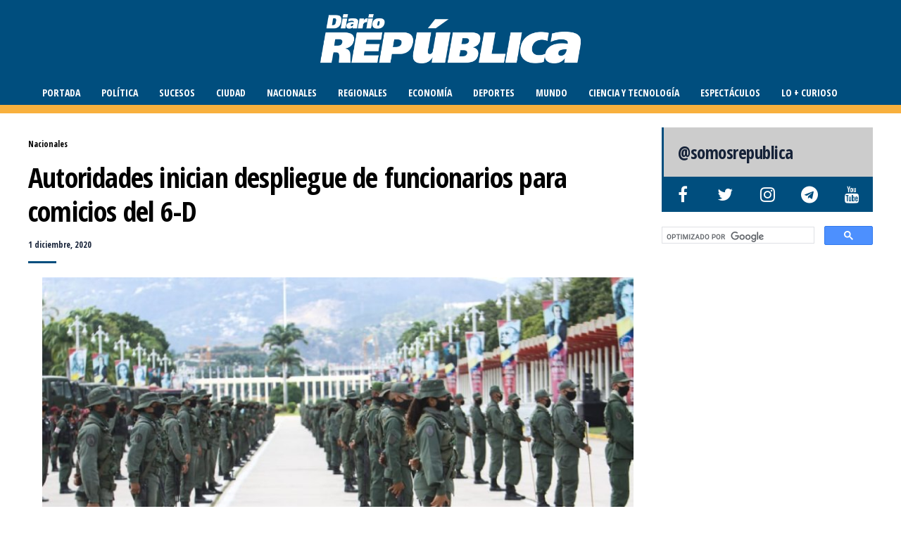

--- FILE ---
content_type: text/html; charset=UTF-8
request_url: https://www.diariorepublica.com/nacionales/autoridades-inician-despliegue-de-funcionarios-para-comicios-del-6-d
body_size: 16332
content:
<!DOCTYPE html>
<html lang="es">
	<head>
    	<meta name="viewport" content="width=device-width, initial-scale=1, user-scalable=no">
        <meta charset="UTF-8">
                <link rel="pingback" href="https://www.diariorepublica.com/cms/xmlrpc.php" />
        	<script async src="https://securepubads.g.doubleclick.net/tag/js/gpt.js" type="cf192d7b5bdf01d57be27f8d-text/javascript"></script>
	<script type="cf192d7b5bdf01d57be27f8d-text/javascript">
	  window.googletag = window.googletag || {cmd: []};
	  googletag.cmd.push(function() {
		googletag.defineSlot('/5078366/RR4', [300, 250], 'div-gpt-ad-1615768907695-0').addService(googletag.pubads());
		googletag.pubads().enableSingleRequest();
		googletag.enableServices();
	  });
	</script>		
		<title>Autoridades inician despliegue de funcionarios para comicios del 6-D - DiarioRepublica.com</title>

<!-- The SEO Framework por Sybre Waaijer -->
<meta name="robots" content="max-snippet:-1,max-image-preview:standard,max-video-preview:-1" />
<link rel="canonical" href="https://www.diariorepublica.com/nacionales/autoridades-inician-despliegue-de-funcionarios-para-comicios-del-6-d" />
<meta name="description" content="Autoridades inician despliegue de funcionarios para comicios del 6-D El fiscal, Tarek William Saab, informó que fueron desplegados más de 1.200…" />
<meta property="og:type" content="article" />
<meta property="og:locale" content="es_ES" />
<meta property="og:site_name" content="DiarioRepublica.com" />
<meta property="og:title" content="Autoridades inician despliegue de funcionarios para comicios del 6-D" />
<meta property="og:description" content="Autoridades inician despliegue de funcionarios para comicios del 6-D El fiscal, Tarek William Saab, informó que fueron desplegados más de 1.200 funcionarios del Ministerio Público (MP) para que…" />
<meta property="og:url" content="https://www.diariorepublica.com/nacionales/autoridades-inician-despliegue-de-funcionarios-para-comicios-del-6-d" />
<meta property="og:image" content="https://diariorepublica.s3.us-east-1.amazonaws.com/cms/wp-content/uploads/2020/12/plan-republica.jpg" />
<meta property="og:image:width" content="853" />
<meta property="og:image:height" content="480" />
<meta property="article:publisher" content="https://www.facebook.com/somosrepublica" />
<meta name="twitter:card" content="summary_large_image" />
<meta name="twitter:site" content="@somosrepublica" />
<meta name="twitter:title" content="Autoridades inician despliegue de funcionarios para comicios del 6-D" />
<meta name="twitter:description" content="Autoridades inician despliegue de funcionarios para comicios del 6-D El fiscal, Tarek William Saab, informó que fueron desplegados más de 1.200 funcionarios del Ministerio Público (MP) para que…" />
<meta name="twitter:image" content="https://diariorepublica.s3.us-east-1.amazonaws.com/cms/wp-content/uploads/2020/12/plan-republica.jpg" />
<script type="application/ld+json">{"@context":"https://schema.org","@graph":[{"@type":"WebSite","@id":"https://www.diariorepublica.com/#/schema/WebSite","url":"https://www.diariorepublica.com/","name":"DiarioRepublica.com","description":"¡Periodismo del bueno!","inLanguage":"es","potentialAction":{"@type":"SearchAction","target":{"@type":"EntryPoint","urlTemplate":"https://www.diariorepublica.com/search/{search_term_string}"},"query-input":"required name=search_term_string"},"publisher":{"@type":"Organization","@id":"https://www.diariorepublica.com/#/schema/Organization","name":"DiarioRepublica.com","url":"https://www.diariorepublica.com/","logo":{"@type":"ImageObject","url":"https://diariorepublica.s3.us-east-1.amazonaws.com/cms/wp-content/uploads/2020/12/ecab7d7f-drfav192.png","contentUrl":"https://diariorepublica.s3.us-east-1.amazonaws.com/cms/wp-content/uploads/2020/12/ecab7d7f-drfav192.png","width":192,"height":192,"inLanguage":"es","caption":"Diario República","contentSize":"3637"}}},{"@type":"WebPage","@id":"https://www.diariorepublica.com/nacionales/autoridades-inician-despliegue-de-funcionarios-para-comicios-del-6-d","url":"https://www.diariorepublica.com/nacionales/autoridades-inician-despliegue-de-funcionarios-para-comicios-del-6-d","name":"Autoridades inician despliegue de funcionarios para comicios del 6-D - DiarioRepublica.com","description":"Autoridades inician despliegue de funcionarios para comicios del 6-D El fiscal, Tarek William Saab, informó que fueron desplegados más de 1.200…","inLanguage":"es","isPartOf":{"@id":"https://www.diariorepublica.com/#/schema/WebSite"},"breadcrumb":{"@type":"BreadcrumbList","@id":"https://www.diariorepublica.com/#/schema/BreadcrumbList","itemListElement":[{"@type":"ListItem","position":1,"item":"https://www.diariorepublica.com/","name":"DiarioRepublica.com"},{"@type":"ListItem","position":2,"item":"https://www.diariorepublica.com/fuentes/nacionales","name":"Nacionales"},{"@type":"ListItem","position":3,"name":"Autoridades inician despliegue de funcionarios para comicios del 6-D"}]},"potentialAction":{"@type":"ReadAction","target":"https://www.diariorepublica.com/nacionales/autoridades-inician-despliegue-de-funcionarios-para-comicios-del-6-d"},"datePublished":"2020-12-01T18:52:19+00:00","dateModified":"2020-12-01T18:52:19+00:00","author":{"@type":"Person","@id":"https://www.diariorepublica.com/#/schema/Person/1dadef261b06c023ea839d15f7c8870d","name":"Giovanni Espósito"}}]}</script>
<!-- / The SEO Framework por Sybre Waaijer | 15.77ms meta | 3.09ms boot -->

<link rel='dns-prefetch' href='//static.addtoany.com' />
<link rel='dns-prefetch' href='//www.googletagmanager.com' />
<link rel='dns-prefetch' href='//fonts.googleapis.com' />
<link rel='dns-prefetch' href='//cdnjs.cloudflare.com' />
<link rel="alternate" type="application/rss+xml" title="DiarioRepublica.com &raquo; Feed" href="https://www.diariorepublica.com/feed" />
<link rel="alternate" type="application/rss+xml" title="DiarioRepublica.com &raquo; Feed de los comentarios" href="https://www.diariorepublica.com/comments/feed" />
<link rel="alternate" type="application/rss+xml" title="DiarioRepublica.com &raquo; Comentario Autoridades inician despliegue de funcionarios para comicios del 6-D del feed" href="https://www.diariorepublica.com/nacionales/autoridades-inician-despliegue-de-funcionarios-para-comicios-del-6-d/feed" />
<link rel="alternate" title="oEmbed (JSON)" type="application/json+oembed" href="https://www.diariorepublica.com/wp-json/oembed/1.0/embed?url=https%3A%2F%2Fwww.diariorepublica.com%2Fnacionales%2Fautoridades-inician-despliegue-de-funcionarios-para-comicios-del-6-d" />
<link rel="alternate" title="oEmbed (XML)" type="text/xml+oembed" href="https://www.diariorepublica.com/wp-json/oembed/1.0/embed?url=https%3A%2F%2Fwww.diariorepublica.com%2Fnacionales%2Fautoridades-inician-despliegue-de-funcionarios-para-comicios-del-6-d&#038;format=xml" />
<style id='wp-img-auto-sizes-contain-inline-css' type='text/css'>
img:is([sizes=auto i],[sizes^="auto," i]){contain-intrinsic-size:3000px 1500px}
/*# sourceURL=wp-img-auto-sizes-contain-inline-css */
</style>
<link rel='stylesheet' id='wgs2-css' href='https://www.diariorepublica.com/cms/wp-content/plugins/wp-google-search/wgs2.css?ver=6.9' type='text/css' media='all' />
<style id='wp-emoji-styles-inline-css' type='text/css'>

	img.wp-smiley, img.emoji {
		display: inline !important;
		border: none !important;
		box-shadow: none !important;
		height: 1em !important;
		width: 1em !important;
		margin: 0 0.07em !important;
		vertical-align: -0.1em !important;
		background: none !important;
		padding: 0 !important;
	}
/*# sourceURL=wp-emoji-styles-inline-css */
</style>
<link rel='stylesheet' id='wp-block-library-css' href='https://www.diariorepublica.com/cms/wp-includes/css/dist/block-library/style.min.css?ver=6.9' type='text/css' media='all' />
<style id='global-styles-inline-css' type='text/css'>
:root{--wp--preset--aspect-ratio--square: 1;--wp--preset--aspect-ratio--4-3: 4/3;--wp--preset--aspect-ratio--3-4: 3/4;--wp--preset--aspect-ratio--3-2: 3/2;--wp--preset--aspect-ratio--2-3: 2/3;--wp--preset--aspect-ratio--16-9: 16/9;--wp--preset--aspect-ratio--9-16: 9/16;--wp--preset--color--black: #000000;--wp--preset--color--cyan-bluish-gray: #abb8c3;--wp--preset--color--white: #ffffff;--wp--preset--color--pale-pink: #f78da7;--wp--preset--color--vivid-red: #cf2e2e;--wp--preset--color--luminous-vivid-orange: #ff6900;--wp--preset--color--luminous-vivid-amber: #fcb900;--wp--preset--color--light-green-cyan: #7bdcb5;--wp--preset--color--vivid-green-cyan: #00d084;--wp--preset--color--pale-cyan-blue: #8ed1fc;--wp--preset--color--vivid-cyan-blue: #0693e3;--wp--preset--color--vivid-purple: #9b51e0;--wp--preset--gradient--vivid-cyan-blue-to-vivid-purple: linear-gradient(135deg,rgb(6,147,227) 0%,rgb(155,81,224) 100%);--wp--preset--gradient--light-green-cyan-to-vivid-green-cyan: linear-gradient(135deg,rgb(122,220,180) 0%,rgb(0,208,130) 100%);--wp--preset--gradient--luminous-vivid-amber-to-luminous-vivid-orange: linear-gradient(135deg,rgb(252,185,0) 0%,rgb(255,105,0) 100%);--wp--preset--gradient--luminous-vivid-orange-to-vivid-red: linear-gradient(135deg,rgb(255,105,0) 0%,rgb(207,46,46) 100%);--wp--preset--gradient--very-light-gray-to-cyan-bluish-gray: linear-gradient(135deg,rgb(238,238,238) 0%,rgb(169,184,195) 100%);--wp--preset--gradient--cool-to-warm-spectrum: linear-gradient(135deg,rgb(74,234,220) 0%,rgb(151,120,209) 20%,rgb(207,42,186) 40%,rgb(238,44,130) 60%,rgb(251,105,98) 80%,rgb(254,248,76) 100%);--wp--preset--gradient--blush-light-purple: linear-gradient(135deg,rgb(255,206,236) 0%,rgb(152,150,240) 100%);--wp--preset--gradient--blush-bordeaux: linear-gradient(135deg,rgb(254,205,165) 0%,rgb(254,45,45) 50%,rgb(107,0,62) 100%);--wp--preset--gradient--luminous-dusk: linear-gradient(135deg,rgb(255,203,112) 0%,rgb(199,81,192) 50%,rgb(65,88,208) 100%);--wp--preset--gradient--pale-ocean: linear-gradient(135deg,rgb(255,245,203) 0%,rgb(182,227,212) 50%,rgb(51,167,181) 100%);--wp--preset--gradient--electric-grass: linear-gradient(135deg,rgb(202,248,128) 0%,rgb(113,206,126) 100%);--wp--preset--gradient--midnight: linear-gradient(135deg,rgb(2,3,129) 0%,rgb(40,116,252) 100%);--wp--preset--font-size--small: 13px;--wp--preset--font-size--medium: 20px;--wp--preset--font-size--large: 36px;--wp--preset--font-size--x-large: 42px;--wp--preset--spacing--20: 0.44rem;--wp--preset--spacing--30: 0.67rem;--wp--preset--spacing--40: 1rem;--wp--preset--spacing--50: 1.5rem;--wp--preset--spacing--60: 2.25rem;--wp--preset--spacing--70: 3.38rem;--wp--preset--spacing--80: 5.06rem;--wp--preset--shadow--natural: 6px 6px 9px rgba(0, 0, 0, 0.2);--wp--preset--shadow--deep: 12px 12px 50px rgba(0, 0, 0, 0.4);--wp--preset--shadow--sharp: 6px 6px 0px rgba(0, 0, 0, 0.2);--wp--preset--shadow--outlined: 6px 6px 0px -3px rgb(255, 255, 255), 6px 6px rgb(0, 0, 0);--wp--preset--shadow--crisp: 6px 6px 0px rgb(0, 0, 0);}:where(.is-layout-flex){gap: 0.5em;}:where(.is-layout-grid){gap: 0.5em;}body .is-layout-flex{display: flex;}.is-layout-flex{flex-wrap: wrap;align-items: center;}.is-layout-flex > :is(*, div){margin: 0;}body .is-layout-grid{display: grid;}.is-layout-grid > :is(*, div){margin: 0;}:where(.wp-block-columns.is-layout-flex){gap: 2em;}:where(.wp-block-columns.is-layout-grid){gap: 2em;}:where(.wp-block-post-template.is-layout-flex){gap: 1.25em;}:where(.wp-block-post-template.is-layout-grid){gap: 1.25em;}.has-black-color{color: var(--wp--preset--color--black) !important;}.has-cyan-bluish-gray-color{color: var(--wp--preset--color--cyan-bluish-gray) !important;}.has-white-color{color: var(--wp--preset--color--white) !important;}.has-pale-pink-color{color: var(--wp--preset--color--pale-pink) !important;}.has-vivid-red-color{color: var(--wp--preset--color--vivid-red) !important;}.has-luminous-vivid-orange-color{color: var(--wp--preset--color--luminous-vivid-orange) !important;}.has-luminous-vivid-amber-color{color: var(--wp--preset--color--luminous-vivid-amber) !important;}.has-light-green-cyan-color{color: var(--wp--preset--color--light-green-cyan) !important;}.has-vivid-green-cyan-color{color: var(--wp--preset--color--vivid-green-cyan) !important;}.has-pale-cyan-blue-color{color: var(--wp--preset--color--pale-cyan-blue) !important;}.has-vivid-cyan-blue-color{color: var(--wp--preset--color--vivid-cyan-blue) !important;}.has-vivid-purple-color{color: var(--wp--preset--color--vivid-purple) !important;}.has-black-background-color{background-color: var(--wp--preset--color--black) !important;}.has-cyan-bluish-gray-background-color{background-color: var(--wp--preset--color--cyan-bluish-gray) !important;}.has-white-background-color{background-color: var(--wp--preset--color--white) !important;}.has-pale-pink-background-color{background-color: var(--wp--preset--color--pale-pink) !important;}.has-vivid-red-background-color{background-color: var(--wp--preset--color--vivid-red) !important;}.has-luminous-vivid-orange-background-color{background-color: var(--wp--preset--color--luminous-vivid-orange) !important;}.has-luminous-vivid-amber-background-color{background-color: var(--wp--preset--color--luminous-vivid-amber) !important;}.has-light-green-cyan-background-color{background-color: var(--wp--preset--color--light-green-cyan) !important;}.has-vivid-green-cyan-background-color{background-color: var(--wp--preset--color--vivid-green-cyan) !important;}.has-pale-cyan-blue-background-color{background-color: var(--wp--preset--color--pale-cyan-blue) !important;}.has-vivid-cyan-blue-background-color{background-color: var(--wp--preset--color--vivid-cyan-blue) !important;}.has-vivid-purple-background-color{background-color: var(--wp--preset--color--vivid-purple) !important;}.has-black-border-color{border-color: var(--wp--preset--color--black) !important;}.has-cyan-bluish-gray-border-color{border-color: var(--wp--preset--color--cyan-bluish-gray) !important;}.has-white-border-color{border-color: var(--wp--preset--color--white) !important;}.has-pale-pink-border-color{border-color: var(--wp--preset--color--pale-pink) !important;}.has-vivid-red-border-color{border-color: var(--wp--preset--color--vivid-red) !important;}.has-luminous-vivid-orange-border-color{border-color: var(--wp--preset--color--luminous-vivid-orange) !important;}.has-luminous-vivid-amber-border-color{border-color: var(--wp--preset--color--luminous-vivid-amber) !important;}.has-light-green-cyan-border-color{border-color: var(--wp--preset--color--light-green-cyan) !important;}.has-vivid-green-cyan-border-color{border-color: var(--wp--preset--color--vivid-green-cyan) !important;}.has-pale-cyan-blue-border-color{border-color: var(--wp--preset--color--pale-cyan-blue) !important;}.has-vivid-cyan-blue-border-color{border-color: var(--wp--preset--color--vivid-cyan-blue) !important;}.has-vivid-purple-border-color{border-color: var(--wp--preset--color--vivid-purple) !important;}.has-vivid-cyan-blue-to-vivid-purple-gradient-background{background: var(--wp--preset--gradient--vivid-cyan-blue-to-vivid-purple) !important;}.has-light-green-cyan-to-vivid-green-cyan-gradient-background{background: var(--wp--preset--gradient--light-green-cyan-to-vivid-green-cyan) !important;}.has-luminous-vivid-amber-to-luminous-vivid-orange-gradient-background{background: var(--wp--preset--gradient--luminous-vivid-amber-to-luminous-vivid-orange) !important;}.has-luminous-vivid-orange-to-vivid-red-gradient-background{background: var(--wp--preset--gradient--luminous-vivid-orange-to-vivid-red) !important;}.has-very-light-gray-to-cyan-bluish-gray-gradient-background{background: var(--wp--preset--gradient--very-light-gray-to-cyan-bluish-gray) !important;}.has-cool-to-warm-spectrum-gradient-background{background: var(--wp--preset--gradient--cool-to-warm-spectrum) !important;}.has-blush-light-purple-gradient-background{background: var(--wp--preset--gradient--blush-light-purple) !important;}.has-blush-bordeaux-gradient-background{background: var(--wp--preset--gradient--blush-bordeaux) !important;}.has-luminous-dusk-gradient-background{background: var(--wp--preset--gradient--luminous-dusk) !important;}.has-pale-ocean-gradient-background{background: var(--wp--preset--gradient--pale-ocean) !important;}.has-electric-grass-gradient-background{background: var(--wp--preset--gradient--electric-grass) !important;}.has-midnight-gradient-background{background: var(--wp--preset--gradient--midnight) !important;}.has-small-font-size{font-size: var(--wp--preset--font-size--small) !important;}.has-medium-font-size{font-size: var(--wp--preset--font-size--medium) !important;}.has-large-font-size{font-size: var(--wp--preset--font-size--large) !important;}.has-x-large-font-size{font-size: var(--wp--preset--font-size--x-large) !important;}
/*# sourceURL=global-styles-inline-css */
</style>

<style id='classic-theme-styles-inline-css' type='text/css'>
/*! This file is auto-generated */
.wp-block-button__link{color:#fff;background-color:#32373c;border-radius:9999px;box-shadow:none;text-decoration:none;padding:calc(.667em + 2px) calc(1.333em + 2px);font-size:1.125em}.wp-block-file__button{background:#32373c;color:#fff;text-decoration:none}
/*# sourceURL=/wp-includes/css/classic-themes.min.css */
</style>
<link rel='stylesheet' id='dashicons-css' href='https://www.diariorepublica.com/cms/wp-includes/css/dashicons.min.css?ver=6.9' type='text/css' media='all' />
<link rel='stylesheet' id='admin-bar-css' href='https://www.diariorepublica.com/cms/wp-includes/css/admin-bar.min.css?ver=6.9' type='text/css' media='all' />
<style id='admin-bar-inline-css' type='text/css'>

    /* Hide CanvasJS credits for P404 charts specifically */
    #p404RedirectChart .canvasjs-chart-credit {
        display: none !important;
    }
    
    #p404RedirectChart canvas {
        border-radius: 6px;
    }

    .p404-redirect-adminbar-weekly-title {
        font-weight: bold;
        font-size: 14px;
        color: #fff;
        margin-bottom: 6px;
    }

    #wpadminbar #wp-admin-bar-p404_free_top_button .ab-icon:before {
        content: "\f103";
        color: #dc3545;
        top: 3px;
    }
    
    #wp-admin-bar-p404_free_top_button .ab-item {
        min-width: 80px !important;
        padding: 0px !important;
    }
    
    /* Ensure proper positioning and z-index for P404 dropdown */
    .p404-redirect-adminbar-dropdown-wrap { 
        min-width: 0; 
        padding: 0;
        position: static !important;
    }
    
    #wpadminbar #wp-admin-bar-p404_free_top_button_dropdown {
        position: static !important;
    }
    
    #wpadminbar #wp-admin-bar-p404_free_top_button_dropdown .ab-item {
        padding: 0 !important;
        margin: 0 !important;
    }
    
    .p404-redirect-dropdown-container {
        min-width: 340px;
        padding: 18px 18px 12px 18px;
        background: #23282d !important;
        color: #fff;
        border-radius: 12px;
        box-shadow: 0 8px 32px rgba(0,0,0,0.25);
        margin-top: 10px;
        position: relative !important;
        z-index: 999999 !important;
        display: block !important;
        border: 1px solid #444;
    }
    
    /* Ensure P404 dropdown appears on hover */
    #wpadminbar #wp-admin-bar-p404_free_top_button .p404-redirect-dropdown-container { 
        display: none !important;
    }
    
    #wpadminbar #wp-admin-bar-p404_free_top_button:hover .p404-redirect-dropdown-container { 
        display: block !important;
    }
    
    #wpadminbar #wp-admin-bar-p404_free_top_button:hover #wp-admin-bar-p404_free_top_button_dropdown .p404-redirect-dropdown-container {
        display: block !important;
    }
    
    .p404-redirect-card {
        background: #2c3338;
        border-radius: 8px;
        padding: 18px 18px 12px 18px;
        box-shadow: 0 2px 8px rgba(0,0,0,0.07);
        display: flex;
        flex-direction: column;
        align-items: flex-start;
        border: 1px solid #444;
    }
    
    .p404-redirect-btn {
        display: inline-block;
        background: #dc3545;
        color: #fff !important;
        font-weight: bold;
        padding: 5px 22px;
        border-radius: 8px;
        text-decoration: none;
        font-size: 17px;
        transition: background 0.2s, box-shadow 0.2s;
        margin-top: 8px;
        box-shadow: 0 2px 8px rgba(220,53,69,0.15);
        text-align: center;
        line-height: 1.6;
    }
    
    .p404-redirect-btn:hover {
        background: #c82333;
        color: #fff !important;
        box-shadow: 0 4px 16px rgba(220,53,69,0.25);
    }
    
    /* Prevent conflicts with other admin bar dropdowns */
    #wpadminbar .ab-top-menu > li:hover > .ab-item,
    #wpadminbar .ab-top-menu > li.hover > .ab-item {
        z-index: auto;
    }
    
    #wpadminbar #wp-admin-bar-p404_free_top_button:hover > .ab-item {
        z-index: 999998 !important;
    }
    
/*# sourceURL=admin-bar-inline-css */
</style>
<link rel='stylesheet' id='hunted-fonts-css' href='//fonts.googleapis.com/css?family=Open+Sans+Condensed%3A300%2C300i%2C400%2C400i%2C700%2C700i%7CRoboto+Condensed%3A300%2C300i%2C400%2C400i%2C700%2C700i' type='text/css' media='all' />
<link rel='stylesheet' id='normalize-css' href='https://www.diariorepublica.com/cms/wp-content/themes/evh2/css/normalize.css?ver=6.9' type='text/css' media='all' />
<link rel='stylesheet' id='hunted-style-css' href='https://www.diariorepublica.com/cms/wp-content/themes/evh2/style.css?ver=6.9' type='text/css' media='all' />
<link rel='stylesheet' id='font-awesome-css' href='https://cdnjs.cloudflare.com/ajax/libs/font-awesome/4.7.0/css/font-awesome.min.css' type='text/css' media='all' />
<link rel='stylesheet' id='bxslider-css' href='https://www.diariorepublica.com/cms/wp-content/themes/evh2/css/jquery.bxslider.css?ver=6.9' type='text/css' media='all' />
<link rel='stylesheet' id='hunted-responsive-css' href='https://www.diariorepublica.com/cms/wp-content/themes/evh2/css/responsive.css?ver=6.9' type='text/css' media='all' />
<link rel='stylesheet' id='slicknav-css' href='https://www.diariorepublica.com/cms/wp-content/themes/evh2/css/slicknav.css?ver=6.9' type='text/css' media='all' />
<style id='slicknav-inline-css' type='text/css'>


			body { background-color: #FFF; }

			

			.site-mid,
			.header-widgets-container { background-color: #FFF; }

			

			input, textarea { border-color: #CCC; background-color: #FFF; color: #555; }
			select { background-color: #CCC; color: #555; }
			table, th, td { border-color: #CCC; }
			blockquote, pre { background-color: #162238; color: #FFF; }

			

			span.page-numbers.dots,
			span.page-numbers.current,
			.pagenavi a.page-numbers,
			.pagenavi a.page-numbers:visited,
			.page-navi-prev-badge,
			.page-navi-next-badge { color: #999; }
			.pagenavi a.page-numbers:hover { color: #004e7e; }
			span.page-numbers.current { color: #CCC; }

			.pagenavi a.next.page-numbers,
			.pagenavi a.prev.page-numbers,
			.nothing-found,
			.page-404 { background-color: #FFF; color: #999; border-color: #CCC; }
			.filter-bar { background-color: #004e7e; color: #FFF; border-color: #162238; }
			.pagenavi a.next.page-numbers:hover,
			.pagenavi a.prev.page-numbers:hover { background-color: #162238; color: #FFF; border-color: #004e7e; }
			#googleMap { height: 500px; }

			

				.site-mid,
				.header-widgets-container { max-width: 1240px; }

				

			article.post,
			.author-desc { background-color: #FFF; color: #555; }

			article a,
			article a:visited,
			.author-box-outer a,
			.author-box-outer a:visited,
			.page-navi a,
			.page-navi a:visited { color: #000; }
			article a:hover,
			.author-box-outer a:hover,
			.page-navi a:hover { color: #004e7e; }

			article .listing-comment a,
			article .listing-comment a:visited,
			article .listing-comment-w-o-date a,
			article .listing-comment-w-o-date a:visited,
			article .home-cat-tag-page a,
			article .home-cat-tag-page a:visited,
			.author-links a,
			.author-links a:visited { color: #999; }
			article .listing-date a,
			article .listing-date a:visited { color: #162238; }
			article .listing-date a:hover,
			article .listing-comment a:hover,
			article .listing-comment-w-o-date a:hover,
			article .home-cat-tag-page a:hover,
			a.btnReadMore,
			a.btnReadMore:visited,
			.author-links a:hover { color: #004e7e; }
			a.btnReadMore:hover { color: #162238; }
			article .post-styleZ-info .table-cell-middle,
			.author-box-outer { border-color: #CCC; }
			article .home-cat-tag-page,
			.author-bar-avatar,
			.author-bar-date-views,
			.share-bar span { color: #999; }
			.header-area-date { color: #162238; }
			.author-bar-avatar,
			.hunted-sep { border-color: #004e7e; }

			article.post h1, article.post h2, article.post h3, article.post h4, article.post h5, article.post h6 { color: #000; }
			.sticky-icon { background-color: #004e7e; color: #FFF; }
			article .wp-caption p.wp-caption-text { background: rgba(0,0,0, 0.7); color: #FFF; }
			article .wp-caption a,
			article .wp-caption a:visited,
			blockquote a,
			blockquote a:visited { color: #004e7e; }
			article .wp-caption a:hover,
			blockquote a:hover { color: #CCC; }
			.wpcf7-form p { color: #999; }

			

			.related-posts a .listing-box,
			.related-posts a:visited .listing-box { color: #000; }
			.related-posts a .listing-box .listing-date,
			.related-posts a:visited .listing-box .listing-date { color: #000; }
			.related-posts a:hover .listing-box { color: #004e7e; }

			

			.comments-container { background-color: #FFF; color: #555; }
			.comment-reply-title,
			.comments .comments-hdr { color: #000; }
			.comments a,
			.comments a:visited,
			.comment-author-name { color: #162238; }
			.comments a:hover { color: #004e7e; }
			.comments-paging .page-numbers.current,
			.comment-date,
			.must-log-in,
			.logged-in-as,
			.comment-input-hdr { color: #999; }
			.comments span.page-numbers.current { color: #CCC; }
			input[type="submit"] { background-color: #FFF; color: #999; border-color: #CCC; }
			input[type="submit"]:hover { background-color: #162238; color: #FFF; border-color: #004e7e; }

			.btnEdit,
			.btnReply { background-color: #FFF; border-color: #CCC; }
			a.comment-edit-link,
			a.comment-edit-link:visited,
			a.comment-reply-link,
			a.comment-reply-link:visited,
			a.comment-reply-login,
			a.comment-reply-login:visited { color: #999; }
			.btnEdit:hover,
			.btnReply:hover { background-color: #162238; border-color: #004e7e; }
			a.comment-edit-link:hover,
			a.comment-reply-link:hover,
			a.comment-reply-login:hover { color: #FFF; }

			.comment-awaiting { color: #004e7e; }
			.comment-text h1, .comment-text h2, .comment-text h3, .comment-text h4, .comment-text h5, .comment-text h6 { color: #000; }

			

				.top-line-outer,
				.top-line-inner { background-color: #162238; padding: 0px; }

				.top-line-container { max-width: 100%; }

			.spot-messages,
			.spot-messages a,
			.spot-messages a:visited,
			.assign-menu { color: #FFF; }

			.mobile-header,
			#sticky-menu-container { background-color: #004e7e; }
			.hunted-menu-button,
			.slicknav_menu a,
			.slicknav_menu a:visited { color: #FFF; }
			.slicknav_menu a:hover { color: #162238; }
			.header-menu-touch { border-color: #FFF; }

			.logo-text a,
			.logo-text a:visited { color: #FFF; }
			h1.logo-text { font-size: 30px; }
			.mobile-header h1.logo-text,
			#sticky-menu h1.logo-text { font-size: 25px; }

			.sticky-logo-outer { margin: 0px; }

			.header-menu-outer a,
			.header-menu-outer a:visited,
			.header-menu-outer li.nav-sep { color: #FFF; }
			.header-menu-outer a:hover { color: #004e7e; }

			.site-nav2 a,
			.site-nav2 a:visited,
			.btn-to-top,
			.header-social .social-menu-item,
			.hunted-top-search-button,
			.top-search input,
			.top-search-touch input,
			.top-search-touch i { color: #FFF; }
			.site-nav2 a:hover,
			.btn-to-top:hover,
			.header-social .social-menu-item:hover,
			.hunted-top-search-button:hover { color: #162238; }
			.site-nav2 li ul { background-color: #004e7e; }
			.site-nav2 li ul a,
			.site-nav2 li ul a:visited { color: #FFF; }
			.site-nav2 li ul a:hover { color: #162238; }

			.site-top-container,
			.menu-sticky,
			.top-search input,
			.top-search-touch input { background-color: #004e7e; }

			

				.site-top-container { text-align: center; }
				.site-top-container .top-extra-outer { float: none; display: inline-block; margin-left: 30px; }

				

				.site-logo-outer { display: block; text-align: center; padding: 20px 0px 20px 0px; background-color: #284091; }
				.site-logo-container { display: inline-block; }

				.site-logo-container img { height: auto; }

				.site-logo-left-handler { display: inline-table; vertical-align: middle; margin: 0px; }

				.site-logo-left-handler,
				.top-extra { height: 35px; }
				.site-logo-container img { max-height: 70px; }

				

			.sticky-logo-outer,
			#sticky-menu .top-extra { height: 50px; }

			.site-top-container { padding-left: 0px; padding-right: 0px; }

			.site-top { margin-bottom: 20px; }.top-line-outer { margin-bottom: 20px; }

				.site-top { max-width: 100%; padding: 0px; }

				.site-top-container { max-width: 1240px; margin: auto; padding-left: 20px; padding-right: 20px; }
				.site-top-container-outer { background-color: #004e7e; }

				@media all and (min-width: 1060px) {

				#site-menu,
				#site-menu-sticky,
				#sticky-menu { display: block; }
				.mobile-header { display: none; }
				.site-top { margin-top: 0px; display: block; }
				body { margin-top: 0px; }

				.spot-messages {
					float: left;
					width: 50%;
				}

				.header-menu-outer {
					display: inline-block;
					text-align: center;
					font-size: 0;
				}

			}

			

			.slider-caption,
			.slide-info-inner { color: #FFF; }
			.slider-date,
			.slider-author,
			.slider-comment-icon,
			.slider-categories { color: #CCC; }
			.slider-author-avatar { border-color: #004e7e; }

			

				.slide-info-2 { max-width: 1280px; }
				.slide-info-outer { background: rgba(22,34,56,0.4); -webkit-transition: all 0.3s ease-out; transition: all 0.3s ease-out; }
				.slide-a:hover .slide-info-outer { background: rgba(22,34,56, 0.3); }

				

					.slide-text-padding-2 { padding-bottom: 45px; }

					

				.slide-container { text-align: left; }
				.slide-info-inner { vertical-align: bottom; }
				.slide-text { max-width: 700px; }

				@media all and (min-width: 480px) {

					.slider-caption { font-size: 16px; line-height: 1.5em; }

				}

				@media all and (min-width: 640px) {

					.slider-header { font-size: 60px; line-height: 1.1em; }
					.slider-caption { font-size: 20px; line-height: 1.2em; }
					.slide-text-outer { border: none; padding: 0px; margin: 0px; }

				}

				

				.hunted-slider-container .bx-wrapper .bx-pager.bx-default-pager a { background-color: #FFF; }
				.hunted-slider-container .bx-wrapper .bx-controls-direction a,
				.hunted-slider-container .bx-wrapper .bx-controls-direction a:visited { color: #FFF; }
				.hunted-slider-container .bx-wrapper .bx-controls-direction a:hover { color: #004e7e; }

				

				.bx-wrapper .bx-pager.bx-default-pager a { width: 10px; height: 10px; -moz-border-radius: 5px; -webkit-border-radius: 5px; border-radius: 5px; }

				

				.bx-wrapper .bx-pager { text-align: left; padding-left: 20px; }
				.bx-wrapper .bx-pager.bx-default-pager a { text-indent: -9999px; }

				@media all and (min-width: 640px) {

						.bx-pager-outer { max-width: 1200px; }
						.bx-wrapper .bx-pager { padding-left: 35px; }

						}

				.hunted-slider-container { display: block; }

				

			.widget-item h2,
			.widget-view-all { color: #162238; background-color: #CCC; border-color: #004e7e; }
			.widget-view-all:hover { color: #FFF; background-color: #000; }

			.widget-item { background-color: #FFF; color: #555; border-bottom-color: #CCC; }
			.widget-item a,
			.hunted-post-widget .post-styleZ { color: #000; }
			.widget-item .table-cell-middle,
			.hunted-post-widget .post-styleZ .table-cell-middle { border-bottom-color: #CCC; }
			.widget-item a:hover,
			.hunted-post-widget .post-styleZ:hover { color: #004e7e; }

			.widget-item .wp-tag-cloud li { background-color: #FFF; border-color: #CCC; }
			.widget-item .wp-tag-cloud li a { color: #999; }
			.widget-item .wp-tag-cloud li:hover { background-color: #162238; border-color: #004e7e; }
			.widget-item .wp-tag-cloud li:hover a { color: #FFF; }

			.social-widget-outer { background-color: #004e7e; }
			.social-widget li a,
			.social-widget li a:hover { color: #FFF; }

			.search-widget-inner { border-bottom-color: #CCC; }
			.search-widget-s-icon,
			.search-widget-s-pro-icon { color: #004e7e; }
			.search-widget-s-icon:hover,
			.search-widget-s-pro-icon:hover { color: #162238; }
			.search-widget-input { background-color: #FFF !important; color: #000 !important; }

			.hunted-posts-widget .listing-date { color: #162238; }
			.hunted-posts-widget .listing-comment,
			.hunted-posts-widget .listing-comment-w-o-date,
			.post-styleZ-info .sponsored-post { color: #999; }
			.recent-comment-author { color: #999; }

			.footer-box-inner { max-width: 1240px; }

			.footer-box-outer { background-color: #162238; }

			.footer-bottom-outer { background-color: #CCC; }
			.footer-bottom-outer a,
			.footer-menu-outer li.nav-sep,
			.footer-text,
			.footer-menu-outer .assign-menu { color: #999; }
			.footer-bottom-outer a:hover { color: #004e7e; }

			.widget-item-footer h2 { color: #FFF  border-color: #004e7e; }

			.widget-item-footer { color: #CCC; }
			.widget-item-footer a,
			.footer-widget-area .hunted-post-widget .post-styleZ { color: #FFF; }
			.widget-item-footer a:hover,
			.footer-widget-area .hunted-post-widget .post-styleZ:hover { color: #004e7e; }

			.widget-item-footer .wp-tag-cloud li { background-color: #162238; border-color: #FFF; }
			.widget-item-footer .wp-tag-cloud li a { color: #FFF; }
			.widget-item-footer .wp-tag-cloud li:hover { background-color: #FFF; border-color: #004e7e; }
			.widget-item-footer .wp-tag-cloud li:hover a { color: #004e7e; }

			.widget-item-footer input, .widget-item-footer textarea { border-color: #FFF; background-color: #162238; color: #555; }
			.widget-item-footer select { background-color: #FFF; color: #555; }

			.footer-widget-area .search-widget-s-icon:hover,
			.footer-widget-area .search-widget-s-pro-icon:hover { color: #FFF; }
			.footer-widget-area .search-widget-input { background-color: #162238 !important; color: #FFF !important; }

			.footer-widget-area .hunted-posts-widget .listing-date { color: #CCC; }

			

				.leaderboard-responsive.leaderboard-full,
				.leaderboard-responsive.leaderboard-among { display: block; }

				

			.mc4wp-form input[type="submit"] { background-color: #FFF; color: #999; border-color: #CCC; }
			.mc4wp-form input[type="submit"]:hover { background-color: #162238; color: #FFF; border-color: #004e7e; }

			.widget-item-footer .mc4wp-form input[type="submit"] { background-color: #162238; color: #FFF; border-color: #FFF; }
			.widget-item-footer .mc4wp-form input[type="submit"]:hover { background-color: #FFF; color: #004e7e; border-color: #004e7e; }

			.newsletter-bar { background-color: #004e7e; color: #FFF; }
			.newsletter-bar .mc4wp-form input[type="text"],
			.newsletter-bar .mc4wp-form input[type="email"] { border-color: #FFF; color: #FFF; }
			.newsletter-bar .mc4wp-form input[type="submit"] { background-color: #162238; border-color: #FFF; color: #FFF; }
			.newsletter-bar .mc4wp-form input[type="submit"]:hover { background-color: #004e7e; }
			.newsletter-bar ::-webkit-input-placeholder {
				color: #FFF
			}
			.newsletter-bar :-moz-placeholder {
			   color: #FFF
			   opacity: 1;
			}
			.newsletter-bar ::-moz-placeholder {
			   color: #FFF
			   opacity: 1;
			}
			.newsletter-bar :-ms-input-placeholder {
			   color: #FFF
			}

			

			.hunted-font-1, .comment-reply-title, .widget_search .widget-item-inner, .widget_rss .widget-item-inner ul li a.rsswidget, .widget_recent_entries .widget-item-inner {
				font-family: "Open Sans Condensed", sans-serif;
				letter-spacing: -0.02em;
			}

			.hunted-font-2, .comment-form input, .comment-form textarea, .comment-form p.comment-subscription-form, blockquote, .widget_rss cite, .widget_text .widget-item-inner, .widget_rss .widget-item-inner, .widget_tag_cloud .widget-item-inner, .newsletter-bar .mc4wp-form, .wpcf7-form input, .wpcf7-form textarea, .widget_mc4wp_form_widget, .mc4wp-form, p.comment-form-cookies-consent label[for="wp-comment-cookies-consent"] {
				font-family: "Roboto Condensed", sans-serif;
			}

			.hunted-font-3, .footer-nav, .rss-date, input[type="submit"], .wpcf7-form p, .widget_categories .widget-item-inner, .widget_archive .widget-item-inner, .widget_pages .widget-item-inner, .widget_meta .widget-item-inner, .widget_nav_menu .widget-item-inner, .widget_recent_comments .widget-item-inner, .widget_calendar .widget-item-inner {
				font-family: "Open Sans Condensed", sans-serif;
			}

			

			.wp-block-pullquote { border-color: #004e7e; }
			.wp-block-pullquote.is-style-default { background-color: #162238; color: #FFF; }

			.wp-block-verse,
			.wp-block-pullquote blockquote,
			.wp-block-pullquote cite { font-family: "Open Sans Condensed", sans-serif;; }

			.wp-block-image figcaption,
			.wp-block-embed figcaption,
			.wp-block-audio figcaption,
			.wp-block-video figcaption,
			.wp-block-latest-posts time { color: #999; }

			.wp-block-table td,
			.wp-block-separator { border-color: #999; }

			.wp-block-media-text { color: #000; }

			.wp-block-verse,
			.wp-block-code,
			.wp-block-preformatted { background-color: #FFF; color: #555; }

			div.hunted-font-2.fs16 {
    padding-top: 15px;
}

div.home-excerpt {
    padding-top: 0px!important;
}
.wp-leyenda-text {
    font-size: 12px;
    text-align: left;
}

p.wp-leyenda-text {
    background: rgba(0,0,0, 0.7);
    color: #FFF;
    padding: 3px 5px 3px 5px;
    display: block;
    margin: 0px;
}

.wp-leyendagaleria-text {
    font-size: 12px;
    text-align: left;
}

p.wp-leyendagaleria-text {
    background: rgba(0,0,0, 0.7);
    color: #FFF;
    padding: 3px 5px 3px 5px;
    display: block;
}

.si-whatsapp a {
    color: #00e676!important;
}
div.widget-item-home-outer-col-1-2-sidebar {
    margin-bottom: 20px;
}
.mobile-logo-outer {
    height: 70px;
}
.mobile-logo-container img {
    height: 45px;
}
.hunted-menu-button {
    line-height: 70px;
}
@media all and (max-width: 960px) {
.top-line-outer {
    margin-bottom: 40px;
}
}
.footer-box-inner {
    padding: 20px 20px 0px 20px;
}
.widget-view-all.mediakits {
    color: #FFF;
    background-color: #284091;
    border-color: #162238;
}
.widget-view-all.mediakits:hover {
    background-color: #000;
}
.site-logo-outer {
    background-color: transparent;
}
.site-top-container {
    background-color: transparent;
}
.site-nav2 a:hover {
    color: #bbb;
}
.issuuembed  {
    width: 100%!important;
    height: 100vh!important;
}
.site-nav2 a, .slicknav_menu a {
    text-transform: uppercase;
}

@import url(&#039;https://fonts.googleapis.com/css2?family=Open+Sans+Condensed:wght@700&amp;display=swap&#039;);

.top-line-outer, .top-line-inner {
    background-color: #f8b03d;
    padding: 0px;
}
#text-29, #text-30 {
   display: none;
}

.mobile-header, #sticky-menu-container {
    border-bottom: 10px solid #f8b03d;
}

.site-top-container-outer {
    border-bottom: 12px solid #f8b03d;
}

.footer-box-outer {
    background-color: #1e1e1e;
}

.filter-bar {
    border-color: #f8b03d;
}

.assign-menu {
    display: none;
}

.centerads {
    margin: 0 auto;
}

.social-widget li {
    width: 60px;
}
/*# sourceURL=slicknav-inline-css */
</style>
<link rel='stylesheet' id='addtoany-css' href='https://www.diariorepublica.com/cms/wp-content/plugins/add-to-any/addtoany.min.css?ver=1.16' type='text/css' media='all' />
<script type="cf192d7b5bdf01d57be27f8d-text/javascript" id="addtoany-core-js-before">
/* <![CDATA[ */
window.a2a_config=window.a2a_config||{};a2a_config.callbacks=[];a2a_config.overlays=[];a2a_config.templates={};a2a_localize = {
	Share: "Compartir",
	Save: "Guardar",
	Subscribe: "Suscribir",
	Email: "Correo electrónico",
	Bookmark: "Marcador",
	ShowAll: "Mostrar todo",
	ShowLess: "Mostrar menos",
	FindServices: "Encontrar servicio(s)",
	FindAnyServiceToAddTo: "Encuentra al instante cualquier servicio para añadir a",
	PoweredBy: "Funciona con",
	ShareViaEmail: "Compartir por correo electrónico",
	SubscribeViaEmail: "Suscribirse a través de correo electrónico",
	BookmarkInYourBrowser: "Añadir a marcadores de tu navegador",
	BookmarkInstructions: "Presiona «Ctrl+D» o «\u2318+D» para añadir esta página a marcadores",
	AddToYourFavorites: "Añadir a tus favoritos",
	SendFromWebOrProgram: "Enviar desde cualquier dirección o programa de correo electrónico ",
	EmailProgram: "Programa de correo electrónico",
	More: "Más&#8230;",
	ThanksForSharing: "¡Gracias por compartir!",
	ThanksForFollowing: "¡Gracias por seguirnos!"
};

a2a_config.callbacks.push({ready:function(){document.querySelectorAll(".a2a_s_undefined").forEach(function(emptyIcon){emptyIcon.parentElement.style.display="none";})}});
a2a_config.track_links = 'ga';
a2a_config.templates = {
    twitter: "${title} ${link} via @somosrepublica"
};
a2a_config.track_links = 'bitly';
a2a_config.track_links_key = 'somosrepublica|R_21f04995e914b78cb11af9d53ecb0a87';

//# sourceURL=addtoany-core-js-before
/* ]]> */
</script>
<script type="cf192d7b5bdf01d57be27f8d-text/javascript" defer src="https://static.addtoany.com/menu/page.js" id="addtoany-core-js"></script>
<script type="cf192d7b5bdf01d57be27f8d-text/javascript" src="https://www.diariorepublica.com/cms/wp-includes/js/jquery/jquery.min.js?ver=3.7.1" id="jquery-core-js"></script>
<script type="cf192d7b5bdf01d57be27f8d-text/javascript" src="https://www.diariorepublica.com/cms/wp-includes/js/jquery/jquery-migrate.min.js?ver=3.4.1" id="jquery-migrate-js"></script>
<script type="cf192d7b5bdf01d57be27f8d-text/javascript" defer src="https://www.diariorepublica.com/cms/wp-content/plugins/add-to-any/addtoany.min.js?ver=1.1" id="addtoany-jquery-js"></script>

<!-- Fragmento de código de la etiqueta de Google (gtag.js) añadida por Site Kit -->
<!-- Fragmento de código de Google Analytics añadido por Site Kit -->
<script type="cf192d7b5bdf01d57be27f8d-text/javascript" src="https://www.googletagmanager.com/gtag/js?id=GT-PHGFT6H" id="google_gtagjs-js" async></script>
<script type="cf192d7b5bdf01d57be27f8d-text/javascript" id="google_gtagjs-js-after">
/* <![CDATA[ */
window.dataLayer = window.dataLayer || [];function gtag(){dataLayer.push(arguments);}
gtag("set","linker",{"domains":["www.diariorepublica.com"]});
gtag("js", new Date());
gtag("set", "developer_id.dZTNiMT", true);
gtag("config", "GT-PHGFT6H");
//# sourceURL=google_gtagjs-js-after
/* ]]> */
</script>
<link rel="https://api.w.org/" href="https://www.diariorepublica.com/wp-json/" /><link rel="alternate" title="JSON" type="application/json" href="https://www.diariorepublica.com/wp-json/wp/v2/posts/410961" /><link rel="EditURI" type="application/rsd+xml" title="RSD" href="https://www.diariorepublica.com/cms/xmlrpc.php?rsd" />
<meta name="generator" content="Site Kit by Google 1.168.0" /><link rel="icon" href="https://diariorepublica.s3.us-east-1.amazonaws.com/cms/wp-content/uploads/2020/12/ecab7d7f-drfav192-45x45.png" sizes="32x32" />
<link rel="icon" href="https://diariorepublica.s3.us-east-1.amazonaws.com/cms/wp-content/uploads/2020/12/ecab7d7f-drfav192.png" sizes="192x192" />
<link rel="apple-touch-icon" href="https://diariorepublica.s3.us-east-1.amazonaws.com/cms/wp-content/uploads/2020/12/ecab7d7f-drfav192.png" />
<meta name="msapplication-TileImage" content="https://diariorepublica.s3.us-east-1.amazonaws.com/cms/wp-content/uploads/2020/12/ecab7d7f-drfav192.png" />
		<style type="text/css" id="wp-custom-css">
			h2[class*='cpw-'] { border-color: #f8b03d!important; }

.wgs_wrapper .gsc-input-box {
    border: 1px solid #dfe1e5!important;
}

@media (min-width: 1060px) {
.top-line-outer {
    margin-bottom: 0px;
}
}

.rpwe-clearfix:before, .rpwe-clearfix:after {
    content: "";
    display: table !important;
}		</style>
				<link rel="icon" href="https://media.diariorepublica.com/cms/wp-content/uploads/2020/12/3e3de4af-drfav32.png" sizes="32x32" />
		<link rel="icon" href="https://media.diariorepublica.com/cms/wp-content/uploads/2020/12/ecab7d7f-drfav192.png" sizes="192x192" />
		<link rel="apple-touch-icon" href="https://media.diariorepublica.com/cms/wp-content/uploads/2020/12/8c822e55-drfav180.png" />
		<meta name="msapplication-TileImage" content="https://media.diariorepublica.com/cms/wp-content/uploads/2020/12/02405f30-drfav270.png" />

		         
		           
	</head>

<body data-rsssl=1 class="wp-singular post-template-default single single-post postid-410961 single-format-standard wp-theme-evh2">

	<div class="hiddenInfo">
		<span id="mapInfo_Zoom">15</span>
		<span id="mapInfo_coorN">49.0138</span>
		<span id="mapInfo_coorE">8.38624</span>
		<span id="bxInfo_Controls">arrow</span>
		<span id="bxInfo_Auto">0</span>
		<span id="bxInfo_Controls_Main">bullet</span>
		<span id="bxInfo_Auto_Main">1</span>
		<span id="bxInfo_Pause">4000</span>
		<span id="bxInfo_Infinite">1</span>
		<span id="bxInfo_Random">0</span>
		<span id="bxInfo_Mode">fade</span>
		<span id="siteUrl">https://www.diariorepublica.com</span>
		<span id="trigger-sticky-value">200</span>
		<span id="menu-logo-l-r"></span>
		<span id="medianetVal">0</span>
		<span id="slicknav_apl">1</span>
	</div>

    <div class="body-outer">

    	<!-- Sticky Header -->
	            <!-- /Sticky Header -->

        <!-- Mobile Header -->
				<div class="mobile-header clearfix">
					<div class="mobile-logo-outer">
						<div class="mobile-logo-container">
							<a href="https://www.diariorepublica.com/"><img alt="theme-sticky-logo-alt" src="https://diariorepublica.s3.us-east-1.amazonaws.com/cms/wp-content/uploads/2022/12/logodiariorepublica_v3_2022.png" /></a>						</div>
					</div>
					<div class="hunted-menu-button"><i class="fa fa-navicon"></i></div>
					<div id="touch-menu" class="hunted-font-3 fw700"></div>
				</div>
        <!-- /Mobile Header -->

        <div class="site-top clearfix">
            <div class="site-top-container-outer clearfix">
            	<div class="site-logo-outer">
    <header class="site-logo-container">
		                            <a href="https://www.diariorepublica.com/"><img alt="theme-logo-alt" src="https://diariorepublica.s3.us-east-1.amazonaws.com/cms/wp-content/uploads/2022/12/logodiariorepublica_v3_2022.png" /></a>
                    	</header>
    </div>
                <div class="site-top-container clearfix">
                    <div class="site-logo-left-handler"></div><div class="site-menu-outer">
    <div class="site-menu-container hunted-font-3 fw700 clearfix">
	<div class="site-nav2"><ul id="site-menu" class="menu"><li id="menu-item-36081" class="menu-item menu-item-type-custom menu-item-object-custom menu-item-home menu-item-36081"><a href="https://www.diariorepublica.com">Portada</a></li>
<li id="menu-item-36074" class="menu-item menu-item-type-taxonomy menu-item-object-category menu-item-36074"><a href="https://www.diariorepublica.com/fuentes/politica">Política</a></li>
<li id="menu-item-36077" class="menu-item menu-item-type-taxonomy menu-item-object-category menu-item-36077"><a href="https://www.diariorepublica.com/fuentes/sucesos">Sucesos</a></li>
<li id="menu-item-90563" class="menu-item menu-item-type-taxonomy menu-item-object-category menu-item-90563"><a href="https://www.diariorepublica.com/fuentes/ciudad">Ciudad</a></li>
<li id="menu-item-36073" class="menu-item menu-item-type-taxonomy menu-item-object-category current-post-ancestor current-menu-parent current-post-parent menu-item-36073"><a href="https://www.diariorepublica.com/fuentes/nacionales">Nacionales</a></li>
<li id="menu-item-36075" class="menu-item menu-item-type-taxonomy menu-item-object-category menu-item-36075"><a href="https://www.diariorepublica.com/fuentes/regionales">Regionales</a></li>
<li id="menu-item-540328" class="menu-item menu-item-type-taxonomy menu-item-object-category menu-item-540328"><a href="https://www.diariorepublica.com/fuentes/economia">Economía</a></li>
<li id="menu-item-163042" class="menu-item menu-item-type-taxonomy menu-item-object-category menu-item-163042"><a href="https://www.diariorepublica.com/fuentes/deportes">Deportes</a></li>
<li id="menu-item-36079" class="menu-item menu-item-type-taxonomy menu-item-object-category menu-item-36079"><a href="https://www.diariorepublica.com/fuentes/mundo">Mundo</a></li>
<li id="menu-item-236117" class="menu-item menu-item-type-taxonomy menu-item-object-category menu-item-236117"><a href="https://www.diariorepublica.com/fuentes/ciencia-y-tecnologia">Ciencia y Tecnología</a></li>
<li id="menu-item-90564" class="menu-item menu-item-type-taxonomy menu-item-object-category menu-item-90564"><a href="https://www.diariorepublica.com/fuentes/espectaculos">Espectáculos</a></li>
<li id="menu-item-36080" class="menu-item menu-item-type-taxonomy menu-item-object-category menu-item-36080"><a href="https://www.diariorepublica.com/fuentes/lo-mas-curioso">Lo + Curioso</a></li>
</ul></div>	</div>
</div><div class="top-extra-outer"><div class="top-extra"><div class="top-extra-inner clearfix"></div></div></div>				</div>
                            </div>
        </div>

                <div class="top-line-outer">
            <div class="top-line-container">
                <div class="top-line-inner clearfix">
                    <div class="header-menu-outer fw700 clearfix">
                           <div class="assign-menu hunted-font-3">Please assign a Header Menu.</div>                    </div>
                </div>
            </div>
        </div>
        
        
        
        
        <div class="site-mid clearfix">

        	
            <div class="article-wrapper-outer">
    	<div class="clearfix main-container-sidebar">
        	<div class="clearfix site-content-sidebar">

				
<div>
    
    <div class="post-410961 post type-post status-publish format-standard has-post-thumbnail hentry category-nacionales tag-6-diciembre tag-comicios tag-despliegue tag-funcionarios tag-plan-republica">
    
        <article class="post clearfix">
                    
            <div class="article-outer-sidebar">
				<div class="article-inner" >
                    <div class="article-container clearfix">
                    
                    	                                            

                            
                                                        
                            	
    <div class="header-area-sidebar">    
         									
            <div class="author-bar hunted-font-3 fs12 fw700">
				<a href="https://www.diariorepublica.com/fuentes/nacionales" rel="category tag">Nacionales</a>                                            </div>                                    
                
        <h1 class="header-area-title hunted-font-1 fw700">Autoridades inician despliegue de funcionarios para comicios del 6-D</h1>		
		<div class="author-bar hunted-font-3 fs12 fw700">
		<div class="author-bar-date-views header-area-date">1 diciembre, 2020</div>		</div>
        
                	<div class="hunted-sep"></div>
                
            </div>

<div class="article-content-outer-sidebar">

                          
								<div class="fea-img-container"><img width="853" height="480" src="https://diariorepublica.s3.us-east-1.amazonaws.com/cms/wp-content/uploads/2020/12/plan-republica.jpg" class="attachment-post-thumbnail size-post-thumbnail wp-post-image" alt="" decoding="async" fetchpriority="high" srcset="https://diariorepublica.s3.us-east-1.amazonaws.com/cms/wp-content/uploads/2020/12/plan-republica-300x169.jpg 300w, https://diariorepublica.s3.us-east-1.amazonaws.com/cms/wp-content/uploads/2020/12/plan-republica-800x450.jpg 800w, https://diariorepublica.s3.us-east-1.amazonaws.com/cms/wp-content/uploads/2020/12/plan-republica-768x432.jpg 768w, https://diariorepublica.s3.us-east-1.amazonaws.com/cms/wp-content/uploads/2020/12/plan-republica.jpg 853w" sizes="(max-width: 853px) 100vw, 853px" /></div>								<div class="hunted-font-2 fs16"><div class="addtoany_share_save_container addtoany_content addtoany_content_top"><div class="a2a_kit a2a_kit_size_32 addtoany_list" data-a2a-url="https://www.diariorepublica.com/nacionales/autoridades-inician-despliegue-de-funcionarios-para-comicios-del-6-d" data-a2a-title="Autoridades inician despliegue de funcionarios para comicios del 6-D"><a class="a2a_button_whatsapp" href="https://www.addtoany.com/add_to/whatsapp?linkurl=https%3A%2F%2Fwww.diariorepublica.com%2Fnacionales%2Fautoridades-inician-despliegue-de-funcionarios-para-comicios-del-6-d&amp;linkname=Autoridades%20inician%20despliegue%20de%20funcionarios%20para%20comicios%20del%206-D" title="WhatsApp" rel="nofollow noopener" target="_blank"></a><a class="a2a_button_telegram" href="https://www.addtoany.com/add_to/telegram?linkurl=https%3A%2F%2Fwww.diariorepublica.com%2Fnacionales%2Fautoridades-inician-despliegue-de-funcionarios-para-comicios-del-6-d&amp;linkname=Autoridades%20inician%20despliegue%20de%20funcionarios%20para%20comicios%20del%206-D" title="Telegram" rel="nofollow noopener" target="_blank"></a><a class="a2a_button_facebook_messenger" href="https://www.addtoany.com/add_to/facebook_messenger?linkurl=https%3A%2F%2Fwww.diariorepublica.com%2Fnacionales%2Fautoridades-inician-despliegue-de-funcionarios-para-comicios-del-6-d&amp;linkname=Autoridades%20inician%20despliegue%20de%20funcionarios%20para%20comicios%20del%206-D" title="Messenger" rel="nofollow noopener" target="_blank"></a><a class="a2a_button_facebook" href="https://www.addtoany.com/add_to/facebook?linkurl=https%3A%2F%2Fwww.diariorepublica.com%2Fnacionales%2Fautoridades-inician-despliegue-de-funcionarios-para-comicios-del-6-d&amp;linkname=Autoridades%20inician%20despliegue%20de%20funcionarios%20para%20comicios%20del%206-D" title="Facebook" rel="nofollow noopener" target="_blank"></a><a class="a2a_button_x" href="https://www.addtoany.com/add_to/x?linkurl=https%3A%2F%2Fwww.diariorepublica.com%2Fnacionales%2Fautoridades-inician-despliegue-de-funcionarios-para-comicios-del-6-d&amp;linkname=Autoridades%20inician%20despliegue%20de%20funcionarios%20para%20comicios%20del%206-D" title="X" rel="nofollow noopener" target="_blank"></a><a class="a2a_button_linkedin" href="https://www.addtoany.com/add_to/linkedin?linkurl=https%3A%2F%2Fwww.diariorepublica.com%2Fnacionales%2Fautoridades-inician-despliegue-de-funcionarios-para-comicios-del-6-d&amp;linkname=Autoridades%20inician%20despliegue%20de%20funcionarios%20para%20comicios%20del%206-D" title="LinkedIn" rel="nofollow noopener" target="_blank"></a><a class="a2a_button_threads" href="https://www.addtoany.com/add_to/threads?linkurl=https%3A%2F%2Fwww.diariorepublica.com%2Fnacionales%2Fautoridades-inician-despliegue-de-funcionarios-para-comicios-del-6-d&amp;linkname=Autoridades%20inician%20despliegue%20de%20funcionarios%20para%20comicios%20del%206-D" title="Threads" rel="nofollow noopener" target="_blank"></a><a class="a2a_button_pinterest" href="https://www.addtoany.com/add_to/pinterest?linkurl=https%3A%2F%2Fwww.diariorepublica.com%2Fnacionales%2Fautoridades-inician-despliegue-de-funcionarios-para-comicios-del-6-d&amp;linkname=Autoridades%20inician%20despliegue%20de%20funcionarios%20para%20comicios%20del%206-D" title="Pinterest" rel="nofollow noopener" target="_blank"></a><a class="a2a_button_wechat" href="https://www.addtoany.com/add_to/wechat?linkurl=https%3A%2F%2Fwww.diariorepublica.com%2Fnacionales%2Fautoridades-inician-despliegue-de-funcionarios-para-comicios-del-6-d&amp;linkname=Autoridades%20inician%20despliegue%20de%20funcionarios%20para%20comicios%20del%206-D" title="WeChat" rel="nofollow noopener" target="_blank"></a><a class="a2a_button_printfriendly" href="https://www.addtoany.com/add_to/printfriendly?linkurl=https%3A%2F%2Fwww.diariorepublica.com%2Fnacionales%2Fautoridades-inician-despliegue-de-funcionarios-para-comicios-del-6-d&amp;linkname=Autoridades%20inician%20despliegue%20de%20funcionarios%20para%20comicios%20del%206-D" title="PrintFriendly" rel="nofollow noopener" target="_blank"></a><a class="a2a_button_email" href="https://www.addtoany.com/add_to/email?linkurl=https%3A%2F%2Fwww.diariorepublica.com%2Fnacionales%2Fautoridades-inician-despliegue-de-funcionarios-para-comicios-del-6-d&amp;linkname=Autoridades%20inician%20despliegue%20de%20funcionarios%20para%20comicios%20del%206-D" title="Email" rel="nofollow noopener" target="_blank"></a><a class="a2a_button_copy_link" href="https://www.addtoany.com/add_to/copy_link?linkurl=https%3A%2F%2Fwww.diariorepublica.com%2Fnacionales%2Fautoridades-inician-despliegue-de-funcionarios-para-comicios-del-6-d&amp;linkname=Autoridades%20inician%20despliegue%20de%20funcionarios%20para%20comicios%20del%206-D" title="Copy Link" rel="nofollow noopener" target="_blank"></a><a class="a2a_dd addtoany_share_save addtoany_share" href="https://www.addtoany.com/share"></a></div></div><p>Autoridades inician despliegue de funcionarios para comicios del 6-D</p>
<p>&nbsp;</p>
<p>El fiscal, Tarek William Saab, informó que fueron desplegados más de 1.200 funcionarios del Ministerio Público (MP) para que custodien los centros de votación que se llevarán a cabo este domingo 6 de diciembre.</p>
<p><img decoding="async" class="attachment-post-thumbnail size-post-thumbnail" src="https://diariorepublica.com/cms/wp-content/uploads/2020/12/plan-republica-610x400.jpg" sizes="(max-width: 610px) 100vw, 610px" srcset="https://diariorepublica.com/cms/wp-content/uploads/2020/12/plan-republica-610x400.jpg 610w, https://diariorepublica.com/cms/wp-content/uploads/2020/12/plan-republica-145x95.jpg 145w" alt="" width="610" height="400" /></p>
<p>«Más de 1.200 funcionarios entre los que destacan 24 fiscales superiores 30 fiscales nacionales, 150 funcionarios adscritos a la sala situacional en la sede principal y 966 fiscales regionales», dijo.</p>
<p>&nbsp;</p>
<p>Saab señaló que llevaron a cabo un programa de capacitación a los funcionarios para evitar posibles delitos electorales que surjan ese día.</p>
<p>&nbsp;</p>
<p>Por su parte, la ministra de Interior, Carmen Meléndez, ratificó que el Plan República se desplegó este martes en más de 14 mil centros de votación, los cuales contarán con la participación de fiscales del Ministerio Público, defensores y cuadrantes de paz.</p>
<p>&nbsp;</p>
<p>Entretanto, el vicepresidente de Seguridad, Vladimir Padrino López, exhortó a la ciudadanía a participar en los comicios y no caer en la abstención.</p>
<p>&nbsp;</p>
<p>Funcionarios garantizaron las medidas de bioseguridad en estas elecciones para evitar posibles contagios.</p>
<p>&nbsp;</p>
<p>Las declaraciones del funcionario se produjeron en un acto que contó con el despliegue de los funcionarios a cargo de la Operación Plan República.</p>
<p>&nbsp;</p>
<p><em><strong>www.diariorepublica.com</strong></em></p>
<p><em><strong>Via UR/Diario Republica</strong></em></p>
<p>&nbsp;</p>
</div>
                                
<div class="home-cat-tag-page hunted-font-2 fs12"><a href="https://www.diariorepublica.com/etiquetas/6-diciembre" rel="tag">6 diciembre</a>, <a href="https://www.diariorepublica.com/etiquetas/comicios" rel="tag">Comicios</a>, <a href="https://www.diariorepublica.com/etiquetas/despliegue" rel="tag">despliegue</a>, <a href="https://www.diariorepublica.com/etiquetas/funcionarios" rel="tag">funcionarios</a>, <a href="https://www.diariorepublica.com/etiquetas/plan-republica" rel="tag">Plan República</a></div>
</div>
                            
                                                    
                                                                                            
                    </div>                                                       
                </div>            
            </div>
            
        </article>
        
	</div>
    
</div>
                    
                    
                    
							<!-- related-posts-container -->
							<div class="related-posts-container clearfix">
                            <div class="related-posts-title hunted-font-1 fw700">Más noticias</div>
								<!-- related-posts-outer -->
								<div class="clearfix related-posts-outer-sidebar">
									<!-- related-posts -->
									<div class="related-posts clearfix">

										<!-- related-posts-row -->
										<div class="related-posts-row-sidebar">
											
											<div class="clearfix related-post-item-sidebar">
                                                <a class="hunted-posts-widget" href="https://www.diariorepublica.com/en-portada/espectaculo-de-drones-en-caracas-ratifica-apoyo-popular-a-nicolas-maduro">
													<div class="listing-img-outer"><img width="600" height="393" src="https://diariorepublica.s3.us-east-1.amazonaws.com/cms/wp-content/uploads/2026/01/IMG-20260124-WA0194-600x393.jpg" class="attachment-hunted-thumbnail-image size-hunted-thumbnail-image wp-post-image" alt="" decoding="async" loading="lazy" /></div>                                                    <div class="listing-box clearfix">
                                                    	                                                    	<div class="listing-title hunted-font-1 fw700">Espectáculo de drones en Caracas ratifica apoyo popular a Nicolás Maduro</div>                                                    </div>
                                                </a>
											</div>

											
											<div class="clearfix related-post-item-sidebar">
                                                <a class="hunted-posts-widget" href="https://www.diariorepublica.com/en-portada/venezuela-ratifica-alianzas-estrategicas-tras-eleccion-de-to-lam-en-vietnam">
													<div class="listing-img-outer"><img width="600" height="400" src="https://diariorepublica.s3.us-east-1.amazonaws.com/cms/wp-content/uploads/2026/01/to-lam-55172-600x400.jpg" class="attachment-hunted-thumbnail-image size-hunted-thumbnail-image wp-post-image" alt="" decoding="async" loading="lazy" /></div>                                                    <div class="listing-box clearfix">
                                                    	                                                    	<div class="listing-title hunted-font-1 fw700">Venezuela ratifica alianzas estratégicas tras elección de Tô Lâm en Vietnam</div>                                                    </div>
                                                </a>
											</div>

											
											<div class="clearfix related-post-item-sidebar">
                                                <a class="hunted-posts-widget" href="https://www.diariorepublica.com/politica/jorge-rodriguez-activa-consejo-nacional-de-soberania-y-paz-para-dialogo">
													<div class="listing-img-outer"><img width="600" height="400" src="https://diariorepublica.s3.us-east-1.amazonaws.com/cms/wp-content/uploads/2026/01/396dd0ae-eaad-4284-b3ae-33d2ec6ea58cjpeg-187536-600x400.jpeg" class="attachment-hunted-thumbnail-image size-hunted-thumbnail-image wp-post-image" alt="" decoding="async" loading="lazy" /></div>                                                    <div class="listing-box clearfix">
                                                    	                                                    	<div class="listing-title hunted-font-1 fw700">Jorge Rodríguez activa Consejo Nacional de Soberanía y Paz para diálogo</div>                                                    </div>
                                                </a>
											</div>

																					</div><!-- /related-posts-row -->

									</div><!-- /related-posts -->
								</div><!-- /related-posts-outer -->
							</div><!-- /related-posts-container -->

						
    <!-- comments-container -->
    <div class="comments-container clearfix">
        <!-- comments-outer -->
        <div class="comments-outer-sidebar">
            <!-- comments -->
            <div id="comments" class="comments">

                <span class="fw700 hunted-font-1 comments-hdr">0 Comentario</span>

                <div class="comments-list">
                	<ul>

                    
                    </ul>
                </div>

                
                    	<div id="respond" class="comment-respond">
		<h3 id="reply-title" class="comment-reply-title">Leave a Reply <small><a rel="nofollow" id="cancel-comment-reply-link" href="/nacionales/autoridades-inician-despliegue-de-funcionarios-para-comicios-del-6-d#respond" style="display:none;"><span class="hunted-font-3 fw700 fs12 cancel-display-block">Cancel Reply<i class="fa fa-close ml5"></i></span></a></small></h3><div class="must-log-in fs12 hunted-font-3 fw700"><a href="https://www.diariorepublica.com/cms/wp-login.php?redirect_to=https%3A%2F%2Fwww.diariorepublica.com%2Fnacionales%2Fautoridades-inician-despliegue-de-funcionarios-para-comicios-del-6-d">Debes iniciar sesión para comentar..</a></div>	</div><!-- #respond -->
	
            </div><!-- /comments -->
        </div><!-- /comments-outer -->
    </div><!-- /comments-container -->


            </div><!-- /site-content -->
		</div><!-- /main-container -->

    </div><!-- /article-wrapper-outer -->

    <!-- sidebar -->
    <div class="sidebar clearfix"><div id="hunted_customsocialwidget-3" class="widget-item clearfix widget_hunted_customsocialwidget"><div class="widget-item-inner">
        <h2 class="hunted-font-1"><span>@somosrepublica</span></h2><div class="social-widget-outer"><ul class="social-widget clearfix"><li><a class="social-widget-button clearfix" href="https://facebook.com/somosrepublica" target="_blank"><i class="fa fa-facebook"></i></a></li><li><a class="social-widget-button clearfix" href="https://twitter.com/somosrepublica" target="_blank"><i class="fa fa-twitter"></i></a></li><li><a class="social-widget-button clearfix" href="https://instagram.com/somosrepublica" target="_blank"><i class="fa fa-instagram"></i></a></li><li><a class="social-widget-button clearfix" href="https://t.me/somosrepublica" target="_blank"><i class="fa fa-telegram"></i></a></li><li><a class="social-widget-button clearfix" href="https://youtube.com/somosrepublica" target="_blank"><i class="fa fa-youtube"></i></a></li></ul></div></div></div><div id="wgs_widget-3" class="widget-item clearfix widget_wgs_widget"><div class="widget-item-inner"><div class="wgs_wrapper"><div class="gcse-searchbox-only" data-resultsUrl="https://www.diariorepublica.com/search_gcse"></div></div></div></div></div>    <!-- /sidebar -->

</div><!-- /site-mid -->

    <div id="footer-box-outer" class="footer-box-outer">
        <footer class="clearfix">

			
                <div class="footer-box-inner clearfix"><div class="footer-widget-area"><div class="footer-widget-area-inner clearfix"><div class="widget-item-footer-outer"><div id="text-29" class="widget-item-footer clearfix widget_text"><div class="widget-item-inner"><div class="textwidget"><p>.</p></div></div></div></div><div class="widget_text widget-item-footer-outer"><div id="custom_html-5" class="widget_text widget-item-footer clearfix widget_custom_html"><div class="widget_text widget-item-inner"><div class="textwidget custom-html-widget"><center><img style="padding-top: 20px; padding-bottom: 20px;" src="https://diariorepublica.s3.us-east-1.amazonaws.com/cms/wp-content/uploads/2020/12/logodiariorepublica_v3.png" alt="DiarioRepublica.com"/><a target="_blank" href="https://facebook.com/somosrepublica"><i class="fa fa-facebook-square fa-3x" style="color: #ffffff; margin-right: 10px;"></i></a><a target="_blank" href="https://twitter.com/somosrepublica"><i class="fa fa-twitter-square fa-3x" style="color: #ffffff; margin-right: 10px;"></i></a><a target="_blank" href="https://instagram.com/somosrepublica"><i class="fa fa-instagram fa-3x" style="color: #ffffff; margin-right: 10px;"></i></a><a target="_blank" href="https://youtube.com/somosrepublica"><i class="fa fa-youtube-square fa-3x" style="color: #ffffff; margin-right: 10px;"></i></a><a target="_blank" href="https://t.me/somosrepublica"><i class="fa fa-telegram fa-3x" style="color: #ffffff; margin-right: 10px;"></i></a><a target="_blank" href="https://feeds.feedburner.com/somosrepublica"><i class="fa fa-rss-square fa-3x" style="color: #ffffff; margin-right: 10px;"></i></a><br><br><a href="https://www.diariorepublica.com/contacte-al-editor" target="_blank">Contáctanos / Contact Us</a></center></div></div></div></div></div></div></div>

            
            
                        <div class="footer-bottom-outer">
                <div class="footer-bottom clearfix">
                    <div class="footer-text hunted-font-3 fs12 fw700">© 2013-2025 DiarioRepublica.com</div><div class="footer-social hunted-font-1 fs10"></div><div class="footer-menu-outer fs12 fw700 clearfix">

                        <a href="javascript:void(0);" class="hunted-font-3 fw700 fs12 btn-to-top"><i class="fa fa-chevron-up"></i>SUBIR</a>
                    </div>
                </div>
            </div>
                    </footer>
    </div>

</div><!-- /body-outer -->

<script type="speculationrules">
{"prefetch":[{"source":"document","where":{"and":[{"href_matches":"/*"},{"not":{"href_matches":["/cms/wp-*.php","/cms/wp-admin/*","/cms/wp-content/uploads/*","/cms/wp-content/*","/cms/wp-content/plugins/*","/cms/wp-content/themes/evh2/*","/*\\?(.+)"]}},{"not":{"selector_matches":"a[rel~=\"nofollow\"]"}},{"not":{"selector_matches":".no-prefetch, .no-prefetch a"}}]},"eagerness":"conservative"}]}
</script>
<script type="cf192d7b5bdf01d57be27f8d-text/javascript" id="google_cse_v2-js-extra">
/* <![CDATA[ */
var scriptParams = {"google_search_engine_id":"88c3c6e65353ca613"};
//# sourceURL=google_cse_v2-js-extra
/* ]]> */
</script>
<script type="cf192d7b5bdf01d57be27f8d-text/javascript" src="https://www.diariorepublica.com/cms/wp-content/plugins/wp-google-search/assets/js/google_cse_v2.js?ver=1" id="google_cse_v2-js"></script>
<script type="cf192d7b5bdf01d57be27f8d-text/javascript" src="https://www.diariorepublica.com/cms/wp-content/themes/evh2/js/modernizr.js?ver=6.9" id="modernizr-js"></script>
<script type="cf192d7b5bdf01d57be27f8d-text/javascript" src="https://www.diariorepublica.com/cms/wp-content/themes/evh2/js/jquery.fitvids.js?ver=6.9" id="fitvids-js"></script>
<script type="cf192d7b5bdf01d57be27f8d-text/javascript" src="https://www.diariorepublica.com/cms/wp-content/themes/evh2/js/jquery.bxslider.min.js?ver=6.9" id="bxslider-js"></script>
<script type="cf192d7b5bdf01d57be27f8d-text/javascript" src="https://www.diariorepublica.com/cms/wp-content/themes/evh2/js/burnhambox-bx.js?ver=6.9" id="hunted-burnhambox-bx-js-js"></script>
<script type="cf192d7b5bdf01d57be27f8d-text/javascript" src="https://www.diariorepublica.com/cms/wp-content/themes/evh2/js/burnhambox.js?ver=6.9" id="hunted-burnhambox-js-js"></script>
<script type="cf192d7b5bdf01d57be27f8d-text/javascript" src="https://www.diariorepublica.com/cms/wp-content/themes/evh2/js/jquery.slicknav.min.js?ver=6.9" id="slicknav-js"></script>
<script type="cf192d7b5bdf01d57be27f8d-text/javascript" id="q2w3_fixed_widget-js-extra">
/* <![CDATA[ */
var q2w3_sidebar_options = [{"use_sticky_position":false,"margin_top":0,"margin_bottom":0,"stop_elements_selectors":"","screen_max_width":0,"screen_max_height":0,"widgets":[]}];
//# sourceURL=q2w3_fixed_widget-js-extra
/* ]]> */
</script>
<script type="cf192d7b5bdf01d57be27f8d-text/javascript" src="https://www.diariorepublica.com/cms/wp-content/plugins/q2w3-fixed-widget/js/frontend.min.js?ver=6.2.3" id="q2w3_fixed_widget-js"></script>
<script id="wp-emoji-settings" type="application/json">
{"baseUrl":"https://s.w.org/images/core/emoji/17.0.2/72x72/","ext":".png","svgUrl":"https://s.w.org/images/core/emoji/17.0.2/svg/","svgExt":".svg","source":{"concatemoji":"https://www.diariorepublica.com/cms/wp-includes/js/wp-emoji-release.min.js?ver=6.9"}}
</script>
<script type="cf192d7b5bdf01d57be27f8d-module">
/* <![CDATA[ */
/*! This file is auto-generated */
const a=JSON.parse(document.getElementById("wp-emoji-settings").textContent),o=(window._wpemojiSettings=a,"wpEmojiSettingsSupports"),s=["flag","emoji"];function i(e){try{var t={supportTests:e,timestamp:(new Date).valueOf()};sessionStorage.setItem(o,JSON.stringify(t))}catch(e){}}function c(e,t,n){e.clearRect(0,0,e.canvas.width,e.canvas.height),e.fillText(t,0,0);t=new Uint32Array(e.getImageData(0,0,e.canvas.width,e.canvas.height).data);e.clearRect(0,0,e.canvas.width,e.canvas.height),e.fillText(n,0,0);const a=new Uint32Array(e.getImageData(0,0,e.canvas.width,e.canvas.height).data);return t.every((e,t)=>e===a[t])}function p(e,t){e.clearRect(0,0,e.canvas.width,e.canvas.height),e.fillText(t,0,0);var n=e.getImageData(16,16,1,1);for(let e=0;e<n.data.length;e++)if(0!==n.data[e])return!1;return!0}function u(e,t,n,a){switch(t){case"flag":return n(e,"\ud83c\udff3\ufe0f\u200d\u26a7\ufe0f","\ud83c\udff3\ufe0f\u200b\u26a7\ufe0f")?!1:!n(e,"\ud83c\udde8\ud83c\uddf6","\ud83c\udde8\u200b\ud83c\uddf6")&&!n(e,"\ud83c\udff4\udb40\udc67\udb40\udc62\udb40\udc65\udb40\udc6e\udb40\udc67\udb40\udc7f","\ud83c\udff4\u200b\udb40\udc67\u200b\udb40\udc62\u200b\udb40\udc65\u200b\udb40\udc6e\u200b\udb40\udc67\u200b\udb40\udc7f");case"emoji":return!a(e,"\ud83e\u1fac8")}return!1}function f(e,t,n,a){let r;const o=(r="undefined"!=typeof WorkerGlobalScope&&self instanceof WorkerGlobalScope?new OffscreenCanvas(300,150):document.createElement("canvas")).getContext("2d",{willReadFrequently:!0}),s=(o.textBaseline="top",o.font="600 32px Arial",{});return e.forEach(e=>{s[e]=t(o,e,n,a)}),s}function r(e){var t=document.createElement("script");t.src=e,t.defer=!0,document.head.appendChild(t)}a.supports={everything:!0,everythingExceptFlag:!0},new Promise(t=>{let n=function(){try{var e=JSON.parse(sessionStorage.getItem(o));if("object"==typeof e&&"number"==typeof e.timestamp&&(new Date).valueOf()<e.timestamp+604800&&"object"==typeof e.supportTests)return e.supportTests}catch(e){}return null}();if(!n){if("undefined"!=typeof Worker&&"undefined"!=typeof OffscreenCanvas&&"undefined"!=typeof URL&&URL.createObjectURL&&"undefined"!=typeof Blob)try{var e="postMessage("+f.toString()+"("+[JSON.stringify(s),u.toString(),c.toString(),p.toString()].join(",")+"));",a=new Blob([e],{type:"text/javascript"});const r=new Worker(URL.createObjectURL(a),{name:"wpTestEmojiSupports"});return void(r.onmessage=e=>{i(n=e.data),r.terminate(),t(n)})}catch(e){}i(n=f(s,u,c,p))}t(n)}).then(e=>{for(const n in e)a.supports[n]=e[n],a.supports.everything=a.supports.everything&&a.supports[n],"flag"!==n&&(a.supports.everythingExceptFlag=a.supports.everythingExceptFlag&&a.supports[n]);var t;a.supports.everythingExceptFlag=a.supports.everythingExceptFlag&&!a.supports.flag,a.supports.everything||((t=a.source||{}).concatemoji?r(t.concatemoji):t.wpemoji&&t.twemoji&&(r(t.twemoji),r(t.wpemoji)))});
//# sourceURL=https://www.diariorepublica.com/cms/wp-includes/js/wp-emoji-loader.min.js
/* ]]> */
</script>
<script src="/cdn-cgi/scripts/7d0fa10a/cloudflare-static/rocket-loader.min.js" data-cf-settings="cf192d7b5bdf01d57be27f8d-|49" defer></script><script defer src="https://static.cloudflareinsights.com/beacon.min.js/vcd15cbe7772f49c399c6a5babf22c1241717689176015" integrity="sha512-ZpsOmlRQV6y907TI0dKBHq9Md29nnaEIPlkf84rnaERnq6zvWvPUqr2ft8M1aS28oN72PdrCzSjY4U6VaAw1EQ==" data-cf-beacon='{"version":"2024.11.0","token":"c461c37944674a3484255ddfdf6965dd","r":1,"server_timing":{"name":{"cfCacheStatus":true,"cfEdge":true,"cfExtPri":true,"cfL4":true,"cfOrigin":true,"cfSpeedBrain":true},"location_startswith":null}}' crossorigin="anonymous"></script>
</body>
</html>

<!-- Dynamic page generated in 0.796 seconds. -->
<!-- Cached page generated by WP-Super-Cache on 2026-01-24 16:17:33 -->

<!-- Compression = gzip -->